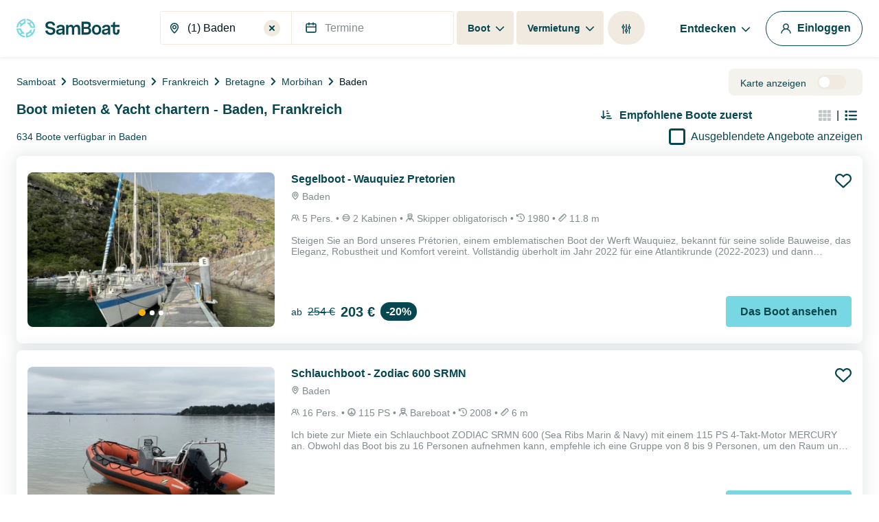

--- FILE ---
content_type: text/html; charset=utf-8
request_url: https://www.google.com/recaptcha/api2/anchor?ar=1&k=6LfJprsZAAAAAIbwoiZPqCZ-3AuxBdyTI4T5ElmC&co=aHR0cHM6Ly93d3cuc2FtYm9hdC5kZTo0NDM.&hl=en&v=PoyoqOPhxBO7pBk68S4YbpHZ&size=invisible&anchor-ms=20000&execute-ms=30000&cb=31w4y08cuzuy
body_size: 48584
content:
<!DOCTYPE HTML><html dir="ltr" lang="en"><head><meta http-equiv="Content-Type" content="text/html; charset=UTF-8">
<meta http-equiv="X-UA-Compatible" content="IE=edge">
<title>reCAPTCHA</title>
<style type="text/css">
/* cyrillic-ext */
@font-face {
  font-family: 'Roboto';
  font-style: normal;
  font-weight: 400;
  font-stretch: 100%;
  src: url(//fonts.gstatic.com/s/roboto/v48/KFO7CnqEu92Fr1ME7kSn66aGLdTylUAMa3GUBHMdazTgWw.woff2) format('woff2');
  unicode-range: U+0460-052F, U+1C80-1C8A, U+20B4, U+2DE0-2DFF, U+A640-A69F, U+FE2E-FE2F;
}
/* cyrillic */
@font-face {
  font-family: 'Roboto';
  font-style: normal;
  font-weight: 400;
  font-stretch: 100%;
  src: url(//fonts.gstatic.com/s/roboto/v48/KFO7CnqEu92Fr1ME7kSn66aGLdTylUAMa3iUBHMdazTgWw.woff2) format('woff2');
  unicode-range: U+0301, U+0400-045F, U+0490-0491, U+04B0-04B1, U+2116;
}
/* greek-ext */
@font-face {
  font-family: 'Roboto';
  font-style: normal;
  font-weight: 400;
  font-stretch: 100%;
  src: url(//fonts.gstatic.com/s/roboto/v48/KFO7CnqEu92Fr1ME7kSn66aGLdTylUAMa3CUBHMdazTgWw.woff2) format('woff2');
  unicode-range: U+1F00-1FFF;
}
/* greek */
@font-face {
  font-family: 'Roboto';
  font-style: normal;
  font-weight: 400;
  font-stretch: 100%;
  src: url(//fonts.gstatic.com/s/roboto/v48/KFO7CnqEu92Fr1ME7kSn66aGLdTylUAMa3-UBHMdazTgWw.woff2) format('woff2');
  unicode-range: U+0370-0377, U+037A-037F, U+0384-038A, U+038C, U+038E-03A1, U+03A3-03FF;
}
/* math */
@font-face {
  font-family: 'Roboto';
  font-style: normal;
  font-weight: 400;
  font-stretch: 100%;
  src: url(//fonts.gstatic.com/s/roboto/v48/KFO7CnqEu92Fr1ME7kSn66aGLdTylUAMawCUBHMdazTgWw.woff2) format('woff2');
  unicode-range: U+0302-0303, U+0305, U+0307-0308, U+0310, U+0312, U+0315, U+031A, U+0326-0327, U+032C, U+032F-0330, U+0332-0333, U+0338, U+033A, U+0346, U+034D, U+0391-03A1, U+03A3-03A9, U+03B1-03C9, U+03D1, U+03D5-03D6, U+03F0-03F1, U+03F4-03F5, U+2016-2017, U+2034-2038, U+203C, U+2040, U+2043, U+2047, U+2050, U+2057, U+205F, U+2070-2071, U+2074-208E, U+2090-209C, U+20D0-20DC, U+20E1, U+20E5-20EF, U+2100-2112, U+2114-2115, U+2117-2121, U+2123-214F, U+2190, U+2192, U+2194-21AE, U+21B0-21E5, U+21F1-21F2, U+21F4-2211, U+2213-2214, U+2216-22FF, U+2308-230B, U+2310, U+2319, U+231C-2321, U+2336-237A, U+237C, U+2395, U+239B-23B7, U+23D0, U+23DC-23E1, U+2474-2475, U+25AF, U+25B3, U+25B7, U+25BD, U+25C1, U+25CA, U+25CC, U+25FB, U+266D-266F, U+27C0-27FF, U+2900-2AFF, U+2B0E-2B11, U+2B30-2B4C, U+2BFE, U+3030, U+FF5B, U+FF5D, U+1D400-1D7FF, U+1EE00-1EEFF;
}
/* symbols */
@font-face {
  font-family: 'Roboto';
  font-style: normal;
  font-weight: 400;
  font-stretch: 100%;
  src: url(//fonts.gstatic.com/s/roboto/v48/KFO7CnqEu92Fr1ME7kSn66aGLdTylUAMaxKUBHMdazTgWw.woff2) format('woff2');
  unicode-range: U+0001-000C, U+000E-001F, U+007F-009F, U+20DD-20E0, U+20E2-20E4, U+2150-218F, U+2190, U+2192, U+2194-2199, U+21AF, U+21E6-21F0, U+21F3, U+2218-2219, U+2299, U+22C4-22C6, U+2300-243F, U+2440-244A, U+2460-24FF, U+25A0-27BF, U+2800-28FF, U+2921-2922, U+2981, U+29BF, U+29EB, U+2B00-2BFF, U+4DC0-4DFF, U+FFF9-FFFB, U+10140-1018E, U+10190-1019C, U+101A0, U+101D0-101FD, U+102E0-102FB, U+10E60-10E7E, U+1D2C0-1D2D3, U+1D2E0-1D37F, U+1F000-1F0FF, U+1F100-1F1AD, U+1F1E6-1F1FF, U+1F30D-1F30F, U+1F315, U+1F31C, U+1F31E, U+1F320-1F32C, U+1F336, U+1F378, U+1F37D, U+1F382, U+1F393-1F39F, U+1F3A7-1F3A8, U+1F3AC-1F3AF, U+1F3C2, U+1F3C4-1F3C6, U+1F3CA-1F3CE, U+1F3D4-1F3E0, U+1F3ED, U+1F3F1-1F3F3, U+1F3F5-1F3F7, U+1F408, U+1F415, U+1F41F, U+1F426, U+1F43F, U+1F441-1F442, U+1F444, U+1F446-1F449, U+1F44C-1F44E, U+1F453, U+1F46A, U+1F47D, U+1F4A3, U+1F4B0, U+1F4B3, U+1F4B9, U+1F4BB, U+1F4BF, U+1F4C8-1F4CB, U+1F4D6, U+1F4DA, U+1F4DF, U+1F4E3-1F4E6, U+1F4EA-1F4ED, U+1F4F7, U+1F4F9-1F4FB, U+1F4FD-1F4FE, U+1F503, U+1F507-1F50B, U+1F50D, U+1F512-1F513, U+1F53E-1F54A, U+1F54F-1F5FA, U+1F610, U+1F650-1F67F, U+1F687, U+1F68D, U+1F691, U+1F694, U+1F698, U+1F6AD, U+1F6B2, U+1F6B9-1F6BA, U+1F6BC, U+1F6C6-1F6CF, U+1F6D3-1F6D7, U+1F6E0-1F6EA, U+1F6F0-1F6F3, U+1F6F7-1F6FC, U+1F700-1F7FF, U+1F800-1F80B, U+1F810-1F847, U+1F850-1F859, U+1F860-1F887, U+1F890-1F8AD, U+1F8B0-1F8BB, U+1F8C0-1F8C1, U+1F900-1F90B, U+1F93B, U+1F946, U+1F984, U+1F996, U+1F9E9, U+1FA00-1FA6F, U+1FA70-1FA7C, U+1FA80-1FA89, U+1FA8F-1FAC6, U+1FACE-1FADC, U+1FADF-1FAE9, U+1FAF0-1FAF8, U+1FB00-1FBFF;
}
/* vietnamese */
@font-face {
  font-family: 'Roboto';
  font-style: normal;
  font-weight: 400;
  font-stretch: 100%;
  src: url(//fonts.gstatic.com/s/roboto/v48/KFO7CnqEu92Fr1ME7kSn66aGLdTylUAMa3OUBHMdazTgWw.woff2) format('woff2');
  unicode-range: U+0102-0103, U+0110-0111, U+0128-0129, U+0168-0169, U+01A0-01A1, U+01AF-01B0, U+0300-0301, U+0303-0304, U+0308-0309, U+0323, U+0329, U+1EA0-1EF9, U+20AB;
}
/* latin-ext */
@font-face {
  font-family: 'Roboto';
  font-style: normal;
  font-weight: 400;
  font-stretch: 100%;
  src: url(//fonts.gstatic.com/s/roboto/v48/KFO7CnqEu92Fr1ME7kSn66aGLdTylUAMa3KUBHMdazTgWw.woff2) format('woff2');
  unicode-range: U+0100-02BA, U+02BD-02C5, U+02C7-02CC, U+02CE-02D7, U+02DD-02FF, U+0304, U+0308, U+0329, U+1D00-1DBF, U+1E00-1E9F, U+1EF2-1EFF, U+2020, U+20A0-20AB, U+20AD-20C0, U+2113, U+2C60-2C7F, U+A720-A7FF;
}
/* latin */
@font-face {
  font-family: 'Roboto';
  font-style: normal;
  font-weight: 400;
  font-stretch: 100%;
  src: url(//fonts.gstatic.com/s/roboto/v48/KFO7CnqEu92Fr1ME7kSn66aGLdTylUAMa3yUBHMdazQ.woff2) format('woff2');
  unicode-range: U+0000-00FF, U+0131, U+0152-0153, U+02BB-02BC, U+02C6, U+02DA, U+02DC, U+0304, U+0308, U+0329, U+2000-206F, U+20AC, U+2122, U+2191, U+2193, U+2212, U+2215, U+FEFF, U+FFFD;
}
/* cyrillic-ext */
@font-face {
  font-family: 'Roboto';
  font-style: normal;
  font-weight: 500;
  font-stretch: 100%;
  src: url(//fonts.gstatic.com/s/roboto/v48/KFO7CnqEu92Fr1ME7kSn66aGLdTylUAMa3GUBHMdazTgWw.woff2) format('woff2');
  unicode-range: U+0460-052F, U+1C80-1C8A, U+20B4, U+2DE0-2DFF, U+A640-A69F, U+FE2E-FE2F;
}
/* cyrillic */
@font-face {
  font-family: 'Roboto';
  font-style: normal;
  font-weight: 500;
  font-stretch: 100%;
  src: url(//fonts.gstatic.com/s/roboto/v48/KFO7CnqEu92Fr1ME7kSn66aGLdTylUAMa3iUBHMdazTgWw.woff2) format('woff2');
  unicode-range: U+0301, U+0400-045F, U+0490-0491, U+04B0-04B1, U+2116;
}
/* greek-ext */
@font-face {
  font-family: 'Roboto';
  font-style: normal;
  font-weight: 500;
  font-stretch: 100%;
  src: url(//fonts.gstatic.com/s/roboto/v48/KFO7CnqEu92Fr1ME7kSn66aGLdTylUAMa3CUBHMdazTgWw.woff2) format('woff2');
  unicode-range: U+1F00-1FFF;
}
/* greek */
@font-face {
  font-family: 'Roboto';
  font-style: normal;
  font-weight: 500;
  font-stretch: 100%;
  src: url(//fonts.gstatic.com/s/roboto/v48/KFO7CnqEu92Fr1ME7kSn66aGLdTylUAMa3-UBHMdazTgWw.woff2) format('woff2');
  unicode-range: U+0370-0377, U+037A-037F, U+0384-038A, U+038C, U+038E-03A1, U+03A3-03FF;
}
/* math */
@font-face {
  font-family: 'Roboto';
  font-style: normal;
  font-weight: 500;
  font-stretch: 100%;
  src: url(//fonts.gstatic.com/s/roboto/v48/KFO7CnqEu92Fr1ME7kSn66aGLdTylUAMawCUBHMdazTgWw.woff2) format('woff2');
  unicode-range: U+0302-0303, U+0305, U+0307-0308, U+0310, U+0312, U+0315, U+031A, U+0326-0327, U+032C, U+032F-0330, U+0332-0333, U+0338, U+033A, U+0346, U+034D, U+0391-03A1, U+03A3-03A9, U+03B1-03C9, U+03D1, U+03D5-03D6, U+03F0-03F1, U+03F4-03F5, U+2016-2017, U+2034-2038, U+203C, U+2040, U+2043, U+2047, U+2050, U+2057, U+205F, U+2070-2071, U+2074-208E, U+2090-209C, U+20D0-20DC, U+20E1, U+20E5-20EF, U+2100-2112, U+2114-2115, U+2117-2121, U+2123-214F, U+2190, U+2192, U+2194-21AE, U+21B0-21E5, U+21F1-21F2, U+21F4-2211, U+2213-2214, U+2216-22FF, U+2308-230B, U+2310, U+2319, U+231C-2321, U+2336-237A, U+237C, U+2395, U+239B-23B7, U+23D0, U+23DC-23E1, U+2474-2475, U+25AF, U+25B3, U+25B7, U+25BD, U+25C1, U+25CA, U+25CC, U+25FB, U+266D-266F, U+27C0-27FF, U+2900-2AFF, U+2B0E-2B11, U+2B30-2B4C, U+2BFE, U+3030, U+FF5B, U+FF5D, U+1D400-1D7FF, U+1EE00-1EEFF;
}
/* symbols */
@font-face {
  font-family: 'Roboto';
  font-style: normal;
  font-weight: 500;
  font-stretch: 100%;
  src: url(//fonts.gstatic.com/s/roboto/v48/KFO7CnqEu92Fr1ME7kSn66aGLdTylUAMaxKUBHMdazTgWw.woff2) format('woff2');
  unicode-range: U+0001-000C, U+000E-001F, U+007F-009F, U+20DD-20E0, U+20E2-20E4, U+2150-218F, U+2190, U+2192, U+2194-2199, U+21AF, U+21E6-21F0, U+21F3, U+2218-2219, U+2299, U+22C4-22C6, U+2300-243F, U+2440-244A, U+2460-24FF, U+25A0-27BF, U+2800-28FF, U+2921-2922, U+2981, U+29BF, U+29EB, U+2B00-2BFF, U+4DC0-4DFF, U+FFF9-FFFB, U+10140-1018E, U+10190-1019C, U+101A0, U+101D0-101FD, U+102E0-102FB, U+10E60-10E7E, U+1D2C0-1D2D3, U+1D2E0-1D37F, U+1F000-1F0FF, U+1F100-1F1AD, U+1F1E6-1F1FF, U+1F30D-1F30F, U+1F315, U+1F31C, U+1F31E, U+1F320-1F32C, U+1F336, U+1F378, U+1F37D, U+1F382, U+1F393-1F39F, U+1F3A7-1F3A8, U+1F3AC-1F3AF, U+1F3C2, U+1F3C4-1F3C6, U+1F3CA-1F3CE, U+1F3D4-1F3E0, U+1F3ED, U+1F3F1-1F3F3, U+1F3F5-1F3F7, U+1F408, U+1F415, U+1F41F, U+1F426, U+1F43F, U+1F441-1F442, U+1F444, U+1F446-1F449, U+1F44C-1F44E, U+1F453, U+1F46A, U+1F47D, U+1F4A3, U+1F4B0, U+1F4B3, U+1F4B9, U+1F4BB, U+1F4BF, U+1F4C8-1F4CB, U+1F4D6, U+1F4DA, U+1F4DF, U+1F4E3-1F4E6, U+1F4EA-1F4ED, U+1F4F7, U+1F4F9-1F4FB, U+1F4FD-1F4FE, U+1F503, U+1F507-1F50B, U+1F50D, U+1F512-1F513, U+1F53E-1F54A, U+1F54F-1F5FA, U+1F610, U+1F650-1F67F, U+1F687, U+1F68D, U+1F691, U+1F694, U+1F698, U+1F6AD, U+1F6B2, U+1F6B9-1F6BA, U+1F6BC, U+1F6C6-1F6CF, U+1F6D3-1F6D7, U+1F6E0-1F6EA, U+1F6F0-1F6F3, U+1F6F7-1F6FC, U+1F700-1F7FF, U+1F800-1F80B, U+1F810-1F847, U+1F850-1F859, U+1F860-1F887, U+1F890-1F8AD, U+1F8B0-1F8BB, U+1F8C0-1F8C1, U+1F900-1F90B, U+1F93B, U+1F946, U+1F984, U+1F996, U+1F9E9, U+1FA00-1FA6F, U+1FA70-1FA7C, U+1FA80-1FA89, U+1FA8F-1FAC6, U+1FACE-1FADC, U+1FADF-1FAE9, U+1FAF0-1FAF8, U+1FB00-1FBFF;
}
/* vietnamese */
@font-face {
  font-family: 'Roboto';
  font-style: normal;
  font-weight: 500;
  font-stretch: 100%;
  src: url(//fonts.gstatic.com/s/roboto/v48/KFO7CnqEu92Fr1ME7kSn66aGLdTylUAMa3OUBHMdazTgWw.woff2) format('woff2');
  unicode-range: U+0102-0103, U+0110-0111, U+0128-0129, U+0168-0169, U+01A0-01A1, U+01AF-01B0, U+0300-0301, U+0303-0304, U+0308-0309, U+0323, U+0329, U+1EA0-1EF9, U+20AB;
}
/* latin-ext */
@font-face {
  font-family: 'Roboto';
  font-style: normal;
  font-weight: 500;
  font-stretch: 100%;
  src: url(//fonts.gstatic.com/s/roboto/v48/KFO7CnqEu92Fr1ME7kSn66aGLdTylUAMa3KUBHMdazTgWw.woff2) format('woff2');
  unicode-range: U+0100-02BA, U+02BD-02C5, U+02C7-02CC, U+02CE-02D7, U+02DD-02FF, U+0304, U+0308, U+0329, U+1D00-1DBF, U+1E00-1E9F, U+1EF2-1EFF, U+2020, U+20A0-20AB, U+20AD-20C0, U+2113, U+2C60-2C7F, U+A720-A7FF;
}
/* latin */
@font-face {
  font-family: 'Roboto';
  font-style: normal;
  font-weight: 500;
  font-stretch: 100%;
  src: url(//fonts.gstatic.com/s/roboto/v48/KFO7CnqEu92Fr1ME7kSn66aGLdTylUAMa3yUBHMdazQ.woff2) format('woff2');
  unicode-range: U+0000-00FF, U+0131, U+0152-0153, U+02BB-02BC, U+02C6, U+02DA, U+02DC, U+0304, U+0308, U+0329, U+2000-206F, U+20AC, U+2122, U+2191, U+2193, U+2212, U+2215, U+FEFF, U+FFFD;
}
/* cyrillic-ext */
@font-face {
  font-family: 'Roboto';
  font-style: normal;
  font-weight: 900;
  font-stretch: 100%;
  src: url(//fonts.gstatic.com/s/roboto/v48/KFO7CnqEu92Fr1ME7kSn66aGLdTylUAMa3GUBHMdazTgWw.woff2) format('woff2');
  unicode-range: U+0460-052F, U+1C80-1C8A, U+20B4, U+2DE0-2DFF, U+A640-A69F, U+FE2E-FE2F;
}
/* cyrillic */
@font-face {
  font-family: 'Roboto';
  font-style: normal;
  font-weight: 900;
  font-stretch: 100%;
  src: url(//fonts.gstatic.com/s/roboto/v48/KFO7CnqEu92Fr1ME7kSn66aGLdTylUAMa3iUBHMdazTgWw.woff2) format('woff2');
  unicode-range: U+0301, U+0400-045F, U+0490-0491, U+04B0-04B1, U+2116;
}
/* greek-ext */
@font-face {
  font-family: 'Roboto';
  font-style: normal;
  font-weight: 900;
  font-stretch: 100%;
  src: url(//fonts.gstatic.com/s/roboto/v48/KFO7CnqEu92Fr1ME7kSn66aGLdTylUAMa3CUBHMdazTgWw.woff2) format('woff2');
  unicode-range: U+1F00-1FFF;
}
/* greek */
@font-face {
  font-family: 'Roboto';
  font-style: normal;
  font-weight: 900;
  font-stretch: 100%;
  src: url(//fonts.gstatic.com/s/roboto/v48/KFO7CnqEu92Fr1ME7kSn66aGLdTylUAMa3-UBHMdazTgWw.woff2) format('woff2');
  unicode-range: U+0370-0377, U+037A-037F, U+0384-038A, U+038C, U+038E-03A1, U+03A3-03FF;
}
/* math */
@font-face {
  font-family: 'Roboto';
  font-style: normal;
  font-weight: 900;
  font-stretch: 100%;
  src: url(//fonts.gstatic.com/s/roboto/v48/KFO7CnqEu92Fr1ME7kSn66aGLdTylUAMawCUBHMdazTgWw.woff2) format('woff2');
  unicode-range: U+0302-0303, U+0305, U+0307-0308, U+0310, U+0312, U+0315, U+031A, U+0326-0327, U+032C, U+032F-0330, U+0332-0333, U+0338, U+033A, U+0346, U+034D, U+0391-03A1, U+03A3-03A9, U+03B1-03C9, U+03D1, U+03D5-03D6, U+03F0-03F1, U+03F4-03F5, U+2016-2017, U+2034-2038, U+203C, U+2040, U+2043, U+2047, U+2050, U+2057, U+205F, U+2070-2071, U+2074-208E, U+2090-209C, U+20D0-20DC, U+20E1, U+20E5-20EF, U+2100-2112, U+2114-2115, U+2117-2121, U+2123-214F, U+2190, U+2192, U+2194-21AE, U+21B0-21E5, U+21F1-21F2, U+21F4-2211, U+2213-2214, U+2216-22FF, U+2308-230B, U+2310, U+2319, U+231C-2321, U+2336-237A, U+237C, U+2395, U+239B-23B7, U+23D0, U+23DC-23E1, U+2474-2475, U+25AF, U+25B3, U+25B7, U+25BD, U+25C1, U+25CA, U+25CC, U+25FB, U+266D-266F, U+27C0-27FF, U+2900-2AFF, U+2B0E-2B11, U+2B30-2B4C, U+2BFE, U+3030, U+FF5B, U+FF5D, U+1D400-1D7FF, U+1EE00-1EEFF;
}
/* symbols */
@font-face {
  font-family: 'Roboto';
  font-style: normal;
  font-weight: 900;
  font-stretch: 100%;
  src: url(//fonts.gstatic.com/s/roboto/v48/KFO7CnqEu92Fr1ME7kSn66aGLdTylUAMaxKUBHMdazTgWw.woff2) format('woff2');
  unicode-range: U+0001-000C, U+000E-001F, U+007F-009F, U+20DD-20E0, U+20E2-20E4, U+2150-218F, U+2190, U+2192, U+2194-2199, U+21AF, U+21E6-21F0, U+21F3, U+2218-2219, U+2299, U+22C4-22C6, U+2300-243F, U+2440-244A, U+2460-24FF, U+25A0-27BF, U+2800-28FF, U+2921-2922, U+2981, U+29BF, U+29EB, U+2B00-2BFF, U+4DC0-4DFF, U+FFF9-FFFB, U+10140-1018E, U+10190-1019C, U+101A0, U+101D0-101FD, U+102E0-102FB, U+10E60-10E7E, U+1D2C0-1D2D3, U+1D2E0-1D37F, U+1F000-1F0FF, U+1F100-1F1AD, U+1F1E6-1F1FF, U+1F30D-1F30F, U+1F315, U+1F31C, U+1F31E, U+1F320-1F32C, U+1F336, U+1F378, U+1F37D, U+1F382, U+1F393-1F39F, U+1F3A7-1F3A8, U+1F3AC-1F3AF, U+1F3C2, U+1F3C4-1F3C6, U+1F3CA-1F3CE, U+1F3D4-1F3E0, U+1F3ED, U+1F3F1-1F3F3, U+1F3F5-1F3F7, U+1F408, U+1F415, U+1F41F, U+1F426, U+1F43F, U+1F441-1F442, U+1F444, U+1F446-1F449, U+1F44C-1F44E, U+1F453, U+1F46A, U+1F47D, U+1F4A3, U+1F4B0, U+1F4B3, U+1F4B9, U+1F4BB, U+1F4BF, U+1F4C8-1F4CB, U+1F4D6, U+1F4DA, U+1F4DF, U+1F4E3-1F4E6, U+1F4EA-1F4ED, U+1F4F7, U+1F4F9-1F4FB, U+1F4FD-1F4FE, U+1F503, U+1F507-1F50B, U+1F50D, U+1F512-1F513, U+1F53E-1F54A, U+1F54F-1F5FA, U+1F610, U+1F650-1F67F, U+1F687, U+1F68D, U+1F691, U+1F694, U+1F698, U+1F6AD, U+1F6B2, U+1F6B9-1F6BA, U+1F6BC, U+1F6C6-1F6CF, U+1F6D3-1F6D7, U+1F6E0-1F6EA, U+1F6F0-1F6F3, U+1F6F7-1F6FC, U+1F700-1F7FF, U+1F800-1F80B, U+1F810-1F847, U+1F850-1F859, U+1F860-1F887, U+1F890-1F8AD, U+1F8B0-1F8BB, U+1F8C0-1F8C1, U+1F900-1F90B, U+1F93B, U+1F946, U+1F984, U+1F996, U+1F9E9, U+1FA00-1FA6F, U+1FA70-1FA7C, U+1FA80-1FA89, U+1FA8F-1FAC6, U+1FACE-1FADC, U+1FADF-1FAE9, U+1FAF0-1FAF8, U+1FB00-1FBFF;
}
/* vietnamese */
@font-face {
  font-family: 'Roboto';
  font-style: normal;
  font-weight: 900;
  font-stretch: 100%;
  src: url(//fonts.gstatic.com/s/roboto/v48/KFO7CnqEu92Fr1ME7kSn66aGLdTylUAMa3OUBHMdazTgWw.woff2) format('woff2');
  unicode-range: U+0102-0103, U+0110-0111, U+0128-0129, U+0168-0169, U+01A0-01A1, U+01AF-01B0, U+0300-0301, U+0303-0304, U+0308-0309, U+0323, U+0329, U+1EA0-1EF9, U+20AB;
}
/* latin-ext */
@font-face {
  font-family: 'Roboto';
  font-style: normal;
  font-weight: 900;
  font-stretch: 100%;
  src: url(//fonts.gstatic.com/s/roboto/v48/KFO7CnqEu92Fr1ME7kSn66aGLdTylUAMa3KUBHMdazTgWw.woff2) format('woff2');
  unicode-range: U+0100-02BA, U+02BD-02C5, U+02C7-02CC, U+02CE-02D7, U+02DD-02FF, U+0304, U+0308, U+0329, U+1D00-1DBF, U+1E00-1E9F, U+1EF2-1EFF, U+2020, U+20A0-20AB, U+20AD-20C0, U+2113, U+2C60-2C7F, U+A720-A7FF;
}
/* latin */
@font-face {
  font-family: 'Roboto';
  font-style: normal;
  font-weight: 900;
  font-stretch: 100%;
  src: url(//fonts.gstatic.com/s/roboto/v48/KFO7CnqEu92Fr1ME7kSn66aGLdTylUAMa3yUBHMdazQ.woff2) format('woff2');
  unicode-range: U+0000-00FF, U+0131, U+0152-0153, U+02BB-02BC, U+02C6, U+02DA, U+02DC, U+0304, U+0308, U+0329, U+2000-206F, U+20AC, U+2122, U+2191, U+2193, U+2212, U+2215, U+FEFF, U+FFFD;
}

</style>
<link rel="stylesheet" type="text/css" href="https://www.gstatic.com/recaptcha/releases/PoyoqOPhxBO7pBk68S4YbpHZ/styles__ltr.css">
<script nonce="D8EsWj1RnqexoB3RqdlyDQ" type="text/javascript">window['__recaptcha_api'] = 'https://www.google.com/recaptcha/api2/';</script>
<script type="text/javascript" src="https://www.gstatic.com/recaptcha/releases/PoyoqOPhxBO7pBk68S4YbpHZ/recaptcha__en.js" nonce="D8EsWj1RnqexoB3RqdlyDQ">
      
    </script></head>
<body><div id="rc-anchor-alert" class="rc-anchor-alert"></div>
<input type="hidden" id="recaptcha-token" value="[base64]">
<script type="text/javascript" nonce="D8EsWj1RnqexoB3RqdlyDQ">
      recaptcha.anchor.Main.init("[\x22ainput\x22,[\x22bgdata\x22,\x22\x22,\[base64]/[base64]/[base64]/ZyhXLGgpOnEoW04sMjEsbF0sVywwKSxoKSxmYWxzZSxmYWxzZSl9Y2F0Y2goayl7RygzNTgsVyk/[base64]/[base64]/[base64]/[base64]/[base64]/[base64]/[base64]/bmV3IEJbT10oRFswXSk6dz09Mj9uZXcgQltPXShEWzBdLERbMV0pOnc9PTM/bmV3IEJbT10oRFswXSxEWzFdLERbMl0pOnc9PTQ/[base64]/[base64]/[base64]/[base64]/[base64]\\u003d\x22,\[base64]\\u003d\\u003d\x22,\x22wpoUeMKKM0deNsOIGMKIVMKhwppZwpxcfcODDnhVwoXCmcOlwrXDojhscX3CmyxpOsKJTnnCj1fDiFTCuMK8S8OWw4/CjcOeZ8O/e3fCmMOWwrRew5QIaMOBwpXDuDXCisK3cAFowp4Bwr3CoSbDrijCmzEfwrNtEw/[base64]/dmHDh8KIOkDCpMK4KcOgw6l5HE/CoRRseDDDuHBkwrRawofDr0w2w5QUG8KhTl44NcOXw4QywohMWjN0GMO/w7MfWMK9c8KPZcO4aRnCpsOtw4lQw6zDnsOTw7/Dt8OQagrDh8K5CsOuMMKPIW3DhC3Di8Oyw4PCvcOIw4V8wq7DtcOdw7nCssOsXGZmLsKPwp9Ew4bCq2J0ck3DrUM4WsO+w4jDjsOiw4w5f8K0JsOSYcKYw7jCrgx0McOSw4TDmEfDk8Ouejggwp/[base64]/DrcKTWVVNd8KAwqENwp/DvyDDlW/DocKSwoUAZBc2Z2o5wrBYw4Iow4tJw6JcCWESMUnCrRszwrdJwpdjw53ChcOHw6TDhSrCu8KwJQbDmDjDpsKpwppowrcSXzLCuMKRBAxCZVxuBj7Dm05Sw6nDkcOXBMOwScK0eRwxw4sCwp/DucOcwrpYDsOBwrBMZcONw7Mgw5cALSEnw57CgsOGwq3CtMKCfsOvw5kfwpnDusO+wophwpwVwo7Du04dSiLDkMKUbMKlw5tNQ8O5SsK7XgnDmsOkE3U+wovCtcK9ecKtME/Dnx/CocKzVcK3P8OhRsOiwqoyw63DgWxKw6A3bsOqw4LDi8OIZhYyw6vCvsO7fMK0WV43wqV8asOOwrBIHsKjDcOWwqAfw4DCkGERG8KlJMKqCFXDlMOce8O8w77CogIBLn95Bx8DKDYfw5vDvSZ5RcOnw6nDpcOjw6XDlMO6XcO/wo/Di8Okw7bDogxBXMORRQDDp8O1w5Aiw4zDtMO2DsOaQCrDohHCl21bw5XCv8Krw4hjDUMPEMOha3fCmcOywprDiExzJsOGaxrDsFhpw4TCqsK8QRDDmUBZwp3CsFvCsSR7CGPCrUoONw8pA8OUw5XDohzDvcKrcFgrwp9hwr/Cl24hHMKSaVjCpx0tw5/ChmEEbcOjw7fCpApTWyTCs8KyeBE4TxnComZ7wo9tw74MIUVYw6gMI8OCU8K+ZzFGJWN5w6fDkMKSbUnDiCgeeXfCgX1sEMKbCMKvw7hcaWxAw7Yvw6rCrxnCrsKfwoB0UlfCmcKETXrCuSsKw7BaPGdgIyVcwqLDm8Oow77Ci8K/w7rDpXDCtnhuOMOUwpNxe8KNOnDCvWBKwpjCgMKnwrPDqsO4w5rDtgDCvi3DlcOAwrAHwqzCgsOFFjkOWMKYw7bDjUTDoQ7CoijCmcKOEzlsPUEgbENew4xSw5pJwp7CmcKuwpZfw6rDoHTCvVHDixodKcKNOjB/HsK+OcKTwpbDnMKzLkJmwqDCusKTw4l4wrTDjsKCHzvDpcOBdVrDp005w7oQesK3a2pFw7suwrIlwrHDtm/[base64]/DisOTIFvDhGUqw5ROLw1sw5pSw5/DpMK/JcK4VGMLccKXw5QwfkNKZVLCksOkw4NUwpbDvQXDgQw9Unh9w5ocwq/[base64]/CtcO+w4nDgMOXwrTDtMK9w4AQwqprJcKgYMOFw5fCssKRw4bDuMKhwqE2w5bDmAdeQ28DY8OEw5Ifw7XCmE/Dkz/Do8OxwrDDpzjCtcOvwqN6w7zChnHDljU9w65zNcKBScK3VGXDk8K6wpg8K8KvUT8NQMKwwrxXw7/Cm3DDrMOkw54EJHwyw68AZ1RXw7xfdMOUMk3DqsKJUUDCtcK4LMOgEDXCtCXCq8OTw4XCocK/JRtfw6V0wr5tLntdJMOADcOXwrLClcOgE2zDkcODwqsiwo8sw6pcwp3CqsKZb8OYw5/DomjDgXXCkcK/JMKhDmwVw7fCp8KXwqPCoy5Ow4jCjcKcw6w0NcOvOsO0OsOUdA5uFcOKw4vCl0wUYMObTmY1QyzCtGjDrcKyJ3Rqwr3DlHp+wo9lOSrDpg5sw43DgQ/CsFA1WGtkw4nCk2ZRa8OywpMqwprDniMdw7rCnyVYUcOne8K8MsO2BMO9aB7DojNJwo3CmjTDmjRlX8KywosJwpzDk8OWWMOLHn/[base64]/DhMKiXh1uw6HCjcKAKxnCtMOgOcKAOsOpwph9wp99W8ORw4/DjcOEOcOwWQPCtFrCnsOPwrgNw4V+w7R3w6fCmFnDq2fCqTrCqzzDrMOqTsObwoXCqsO3wq/[base64]/[base64]/ClTPDoSnDisOcw64Gwr3DsWJ0OxRlw5rDgmfCpBZzG0IdDMOMYsK3Z3fDj8OjAnAfOQDCj0rDtMOSwrkOwq7DrcOmwr47w4Jqw6zClVPDocOeQ3HCqGTCnms7w6DDiMKew4VjdsKiw4zCt1Q/[base64]/Dp0/DrW/DkcK7w7rDu8OWY8OfO1vDpcKoamR9MMK7w5BTNhrDm3pvSMKewqHCjsOuS8OLwoHCil7DhcOwwqIwwrLDv27Dp8O5w4hqwpkkwq3Dp8KpMcKgw457wqnDmnbDgDJ/w6zDsyLCvDXDgsKPCcOoQsOFBHxKwplIwogGwoXDqgNjbw5jwpRPL8KrCmYFwoXCs0tfFzvCucKzZsOxwrMcw6/CrcO7KMObw7DCrMKFehTDmMKVUMO5w7jDq0JxwrEuw4zDhMOvYVgjw5/Dvn8swovDmGjCoX46blTCkcKVw5bClxlSwpLDtsKHKwNvw7LDrDZ0wrLDol48w6DDhMKWVcKOwpdpw60YAsOtFCHCr8KkY8OROXHDgVwVLWxbZ3LDomc9By3Cs8OrNX4Hw4N5woEDLGsSOcK2wrLDvU/DgsOdcAfDvMKzIENMwrBOwpVCa8KcfMOSwpwZwqPCl8Otw4sAwrpCwpQ0HTvDvnPCoMKrL0x2wqPChhnCqsKmwroCAMOPw7bCt19vVMK/InHCgsOEVsO3w754wqRVw7tuwp4hN8O6HBItwpU3w4vCqMKcF0Q6wpvDo3BDOsOiw5PDk8Oxwq00S0jDmcO3c8OeNQXDpBLDslbCscKUMzXDgwDCrn7Dn8KzwpbCnW0mClIYXSxBWMKAf8O0w7DCoGXCihQ1wp3CjExHIWvDry/DusOkwoLDgEM1esOQwpAOw7RswqTDqMKVw7YYXcOdIy4Kwohgw57Cl8KreiAnFyoHw6B4wqMEwrXCqUPChcKrwqdzDMKfwrXChWPDgi/Dp8OXRjjDlkJ8QSvCgcKaWyd8VwHDpMKAdAdBV8Khw5BiMMO/w5zCuDjDlXN+w5thJWs9w4MnZyDCslbDonHDk8KPw5zDgR43LwXCtEQIwpXCr8KcUz1MRUrCtw5WSMOvwrHCnkTCqF3CiMO9wrPDij/Cv2vCocOFwqrDlMKfTcOZwoV4NGoZAELCiV7Csndtw5fDvsOAayoAPsOgwprCpnvCugR8wpLDhjB7UsK+XmTCkyLDjcK5BcOJDQ/Dr8OZTcKmOcKlw77DqgU2ByHDim0uw71swr7DtMKWbsKWCsK1H8Ocw7LDi8Oxwqhlwqklw5bDokjCsRMRZGdew54Nw7/CuBVfejs1BiE1woMNW0JpDcOfwrHCoyHCtQcLN8OHw4V4woYZwqfDosOtwp4SMk3Di8K0C1DCmE8Rwo5owoXCqcKdUMKWw4VcwqLCimRDBsO8w4DDrn7DjwfDgMKHw5VJwoQ3AHl5wojDj8KUw7zCgBxZw4vDh8K/[base64]/DkQB1McOXH0ZqXsKKDcKHwqXCvcONw5XDnBcEZ8OJw4rDjcOhfS/[base64]/[base64]/[base64]/DjcKxw5DCjMOHNljDpB/Di8K9w4omwq/DmsKHwo5Xw4MYNWLComnCulnCmcO4C8Kqw7AHLRPCrMOlwrVSBj/DuMKTw53Dsg/CscOkw57DpsOzdkh1e8OQKxXCucOIw5IVNMKow5hjwr4Qw5bCk8OYVUfDqMKfUgQ4acOswrN/T2lLLADDlFfCgCkTwogtwqtQOggGKcO5woZnNHPCjhXDm2Utw5VocRnCu8ODAkbDgsKBXEnCoMKxwrBbC1FdWEEWGwPDn8Oxwr/[base64]/dEXDpUdPwoDDlHBdV8OswpbDmsObUysHwrMmwoHDoCfDpmc3wpM8aMO9AxRUw6XDkmbCsxMcRXvCkTw/ScOoEMOAwp3DvWdPwqJoacOBw7fDpcKRLsKbw57DksKvw5p/[base64]/CjybDigfCs1zChcOhwqXDs8OqHsOmOMOywpBKfFJdYsK0w7nCjcKVTMO1CkJacMKMw74Yw43CsXlYwo7CqMOowrIkw6hOw4XClHXDsnjCqR/[base64]/LikbGlFfw7Ebw5PDkT8uYcOaeQwQwrLCkcOmWMOXOkDDgcO7FcKJwoXDisKcEy90ZFEyw7rCgxYtwpnCrcO2wr/CmsORGiTDnXNwRW8bw47CisK6cCpkwo/CvsKSfF8cZ8KyBhRZw6I5wqpMQMKZw6Mww6PCsAPCi8ObHsOLFXsPBk0YdsOrw6gIfsOlwqFcwrwrel4mwp3DtzN9wpTDrRjDusKeAcKPwoRpeMODF8OJXsOjwobDtm99wqvCjsOtw4Ybw6/[base64]/DhCULBMO4RxoZw4/Dg8KSP8OZw4pdw5RRwqPDr33Di8OjCcO+bHh3w7Vjw6tYEiw5wrplw57CskM2w45II8KRwq7Ds8KlwrhTS8OYSjZjwokkScOzwp3ClATCsmR+ET1bw6cAwrHDqsO4w4nDg8ODwqfDicOWQsK2wo/CumZDOsKaRcOiwrFcw5PCv8OOcBbCtsO0bRfDqcOtfMOMVjhlwr7CnwjDuVfDmcKhw4zDmsKkUyJ0IMKow4JmW2pYwo/[base64]/CgMOjc8OoPsK2w5XChsOtI8O2wo9uLsOcLmjCpgoOw4o7esOmBsKqbVAWw6gTIcKPEXXDlsK9Bw3Dv8KAAcOiTHfCglhTGSbChDnCpXtHcMOff3wlw4LDkAXCqcOIwq8EwqNVwoHDnsOnw6NccmDDvcONwqvDlH7DisKrZcKHw53Dv3/CuE7DucOXw5PDlBhCAMKmPi7CkiLDtcO7w7DDpxU0VWnCiEfDnsOMJMKXw7jDlwrCo3bCmCkvw77CisKqEELCvTkmTT3Dn8OBeMKYF3rDgSbCicKeXcKeRcO/[base64]/DsFM/[base64]/DmMOoVcKVE8OHwpTDisKOK8O5EsOVKcOqwonCrMKNw4YQwq/Dvjsbw4Iwwr1Lw7w5w43DixbDqELDqcO0worDh2pLwq/Du8ObYW5+wpLCo2rClBrDlmvDq05/woMTw646w7IsGR1rFXdJBMO2QMO/wo0Mw6XCjw1rDh0Ow4HDpMOQcMKEQ1clw7vDu8KFw57ChcOow4ENwr/DoMOLFsOnw6DCrMOoNS00w6DDl0nCshLDvnzCkU/DrH7CjHMAAmwbwpNPwqXDr01XwobCpsO1wpHDoMO0wqMuwpUAAsOBwrJyLXgBw4JjJsOPwrt/[base64]/Cn8O/PEbDl8KHw4RYw5bCrnfDshrDmMK+HSEWf8KcTMKfwoPDp8KjXMOHMBh5HgMwwo7CrUrCrcOgwq7CqcOVDsK/[base64]/Chw1twqElw7jCp8KmJsKQecOMw5pFeTNXwonDt8KiwqPCuMONwpcICgV+WcODCMOGwp1LLBUiw7YkwqDDssKcw4MQwoXDqQdowr/[base64]/DrMOQTMOww7HClVjDrBcOWsKEaxFeU8KNUMK1wp4cw7IQwp3ChcK/[base64]/DtsKFw6TCo8OeEibDj8OvRMK/[base64]/dSrDs8OhCF7Chj7DhMKsH8O5WGNUwp/[base64]/CnMOZIMO9UcKaF8KffMKdQcO7wrI+PSHDjW/CsBkCwoNLwp83PHQ9E8KZJsOQFMOPcMODacOXwpnCvlDCusKowp4TV8O/PsK+wrYYB8OPbMONwrXDiT0XwqIQVT/Ch8Kqf8OxPMKnwqtVw5HCkcO/Mz5of8OcD8OVZ8KoAl5jPsK3w4PCrSjDkMOFwptzQMK/FlIWRMOTwrTCssOxVsOgw7VCD8Kcw7YDYFbDp2fDvMOEwr8+b8KXw68SMQ5AwqUxLsO/G8Opw5kwYsK1AD88wo3Cm8KqwpFYw7XCmMKTKE/CjW7CjE89NsKMw4EPwqPCtxccT34XFzgkwqUoPlp0A8OcO3BYKyLCgsK/AcORwofDrMO4w7PDtikgNMKEwrLDhhJYH8Oiw55QNUnClhpYalk4w5nDusOxwoTDn1PCqg8cCsOFR3ABw5/DnR5pw7HDshbCjyxLwr7ClHALWgnCpmgzwpLDolzCvcKewrAsbMKcwqBUBRbCumHDq3kECMKYw7ttRsO/IU4NIT5iUCDCgmphB8O3FMOswo4NK1oJwr8hwqTCl1J2McKTVsKEfRHDrQNoUsOww5LCl8OsM8KIw5xvw5DCsDpQIghpC8O3LnnCo8OPw7w+FMOIwo0JDHYdw5/[base64]/DgMKTw7vCncKiw605wpjCv8Ouwq8xCBVpVBctbg7CpgpJGlhdVAI1wpQfw6pFcsOuw6EBJT/DusOFFMK/wqhFw7IAw6DCv8KdNDFDAmHDumoowq7DvQMJw53DtMOdZMOrKl7DkMO2fVPDn2IvO2zDqMKZwrITfsOowok1w4Btw7VRw4XDucKnVsO/wpElw5AIasOrCsKCw4XDvMKLJHNIw7zCmnU3WlF/QcKeczl5wpXDrULCuSt+V8KQQMOncTfCuVLDjsOFw6PCgMOgw4YCeFPCmjVTwrZEWDslBsKWZG9yJnfCl3dFbEwcYEN/[base64]/Ct8KpC8O1w6ggw55/dnQrw6siOB/CksKyw4zDq1pJwrRrQcKRM8OJFsKywoszJmp3w7HDo8OcGsKww5PChMO1QRx6T8KPw4HDrcK5w63CtMKiFhfCmcORwqzCiBbDgXTCnSkbDAbDlMOCw5MPHMKKw7dwH8OmaMOvw6cfYHTDlinCtFjDl0nCiMOCOxDCgR0Fw4jCsz/CvcObWkBLw5TDocOAw7J5wrJFEmsvaxJxLMKIw75Bw7Q2w4nDvDQ0w6UGw7RFwrAdwpfDlcKJA8OcAkNHG8KZwq5QLcKYw47DmMKfw7lbKsOHw5RxL0NBYMOjamXCr8KzwrNww6t3w4TDr8OLH8KcPx/DmMK+wr4Ab8OAfwZeGMKfYicIIGMRdsK/SljCnwzCpSx1B3DCqWl0wpAlwosxw7rCvcKxwqPCg8Khe8KWGnXDtBXDkFk1AcK0XsK/QDMUwrHDh2h/IMKww7Fbw68jwrFFw60Ow7nDpcKZMMKCasO5Y0IYwrdqw61uw7/[base64]/[base64]/woQiw7/[base64]/EcOwwpHDmkwELQLDgMKEwot6L8KKQVzDrMKkI0ZrwpJ6w4fDi0LCqVlWOAvCiMKnG8K1wqYaLiAvHBwCYcKsw4F7GcOaG8KrbhBnw7LDu8KrwqkMGkvCvDvDu8KxOhlVQ8KsNUXCgXfCmX13CxE9w7fDrcKFwqzCkznDlMO6wo02D8KUw4/Ct1jCuMK/[base64]/[base64]/wrTDlRLDg8Ofw5bDucOgwqHCvRXDolwIw7vCj0XDjx4gwrfCsMKieMOKw77DvcK4wpwjwqFNw4DCt2sLw6Fnw6NXU8KOwrrDocOCN8KrwqjCkBvCncKMwpfCisKbbXHCscOhw6UYw75sw7Ihw5Q3wqHDq3DCo8KXwp/Dh8KBw5zDjsOLw4ZmwqDDhA/DvVw6wpXDgQHCg8OsBC1LCxPCo3jCnmxRHllIwp/CkMKRwpLCqcKlCMOAXwoiw5pRw6Riw4zDqMKuw5tbNMOXTVViacKnw6www4MAYQBtw7obSsOMw6gEwrvCo8Knw60wwp3Dp8OmZcKTDcK2XMKGw7LDiMORw6A6aAojZm8EVsKwwpnDvsKwwqbCjcOZw7BowpU5NkADXnDCuCd6woEOGMOtwpPCrR3DmcKGfDfCicKPwp/CpsKPHcO9w47DgcOKw5PClmDCh3w2wqvCjMO0wpUmw4cYw4TCqcKhw5A6QMO4FsOdb8KFw6HDtFUFQn8hw6jCmzYgwpTCvcOZw55pF8OIw4lfw6XCvMKxw5xqwo81ECBVLsOYw7VKwo1dbm/DjsKvIREYw482URXCjMO9w6QWZ8Oew6rCjWBjwpJiw4vCqU3DsXhww4zDnkNoAEUwDHNpf8Kowq8JwpkAXcOswrcdwoFDIADCvsK6wp5pw6BgF8Olw4XDjyQ+wp/DumHDoiFNHEM/[base64]/DvcOudz4iw753wp04wocJw6VWPE0LwpLDrsOfw4LDjsKEwqc7ZGp5woBGXU7Cv8O5wozCqsKBwqNbw6wWG15zNjJ/R39Sw5xsw43CicKAwqLDuBTDmsKaw4jDt19bw75Cw4hqw5PDuCjDr8KWw6rDuMOAwrjCu0cREsKhcsKhw54KYsKTwqLCiMOLMMOrVMOBwpLCg30Cw7JSw7zChsKhA8OHLUrCrsO2wpBJw47DusO/[base64]/CnlBwYHTCosOZw4kDwqdXKcO1NcO0w6jChMKfc2XCvMOzbcKvcykbOcOoaCciJMO3w65Rw6LDjg3CnT/DkQNxHQcNdcKjwrvDgcKeaH/[base64]/CisOEw5rDjiXCpRDCjsKBGTfDrnPDimPDlzzDll/[base64]/CvsKIWVgwwq/CvAbDs3M1NsOWRHsqPwgwNsO3YlFnY8OrccOCB1rCnsOseSHDkcKwwo9wIUvCusKHwrnDs0nDpUHDpHhcw5fCkcKsCsOmVsK/WEfCtsKMUMOVwrDDgQzCmWBaw6DChsKSw4PCq0jDhxrDq8ONFcKbHRJ+McKvw5TDk8Kbwocdw5rDuMOaWsOXw69IwqhFdD3DpcOww5Yiaz4wwoVMbUXCrH/DuBTCvwhUw78LS8KvwqfDj05JwrpaCn7Ds3vCoMKgHWpcw5gDGsKvwoBpQsOAw5E6IX/ChxPDrD51wprDjMKGw4x/[base64]/DucOgw4DCksOvehYPwqkbwoXCi8OHXMK4P8K2ZMK7OsOINDwXw6YWV1dkOArCvh9Lw5LDmQ9zwo1VTSZEZMOhLMKqwrRyJcK6J0INwo8YMsOww7kJNcOYw4cLwpwILAHCtMOFw7BUa8KZw6dyQ8ORQjvCgFDCpkbCsj/CrR7CuSRjacOdc8Ohw6ceYzQGHcO+wpjCiDQ5d8Ktw6JmIcKqM8OXwr4NwqUFwoQJw5rDtWDCk8O5asKuPcOwBAPDi8Kowpx9U2rDgV5lw5BGw6LCp3EDw4IBRUVsRm/Crig/[base64]/DswjCp0FBwpHDucOJwqcmw4tWV8KyHD/ChcK9HsOyw47DjBcbwqTDlsKeFj8XW8OzCjgTTMOwRUDDscKow7bDvU5PMxwgw4XCg8OJw5YxwqDDgVbDsydaw7XDsDNqwqcqbToxXkrCjMK1w7LCvMKww6NsRi/[base64]/Pz7CtMKMTsKSU8OBWRMcKlLCpsOySyAPYMOLVMOkw5p3L1LDjWIOGmUvwp0CwrtgacOmYMKVw63Cs3DClQdkX2zDlWLDo8K/CMKWYR0tw4kpYxzCmE1hwoE/w6fDtcOqDEzCrlTCl8KfFcKJdMOJwr8vc8OwesKcexTCuSFfFsKRwojDlzVLw7vDrcOKK8KvWMKbDC1sw7Fww79dwpkAPAMlf2rCsTrDj8K3BAhGw4vCj8OKw7PCglRFwpMvw5LDtk/Dl3g0wpTCgMOACcO+CsK1w7FCMsKawos7wrzCqsKOTBQKSMOrasKWw57DlS18w7FuwrLCm1zDkXNlf8KBw4USwpkHAF7DucOAUGXDhnROSMOTF2LDhl3CrWbDhSERGMK4B8K1wqnDlcK0w4XDkMKDR8KFw6TCmULDjG/[base64]/D8Opw4nCn8KPO2vDucKawpbCncOmwoRpw5l6McKTwpzDhcOFw5/Dm0vCu8KwGAF7EEXDnMO8wqQbBiYewrjDu1l+WMKvw6szHsKqX0LCkj/ClG3DpGQ+Mh3DscOFwr9KI8OcEm7Cr8KhCE5eworDm8OcwqzDgz7DvHVTw4oNdMK6CsO6TCEywqzCrBjCm8OEKGTDsHZMwrDDn8KjwqwTKcKmewXDisKsZDPCtnVmBMOmGMKmw5HDgsOCTsOdO8KUMlJMwpDCrMOEwrXDl8KIKgzDg8Ogwo8vK8KXwqXDjcKWw4QLHA/DlsOJPwZkSQ3ChsOuw5bCrsKQEFMwVMO6AMOHwrsrwptPVH/CtMOmw6UqworCiUXDm3/Dr8KtHcKsRz8nHcOSwq4qwq/DghLDu8OwWMOzdRnDkMKMTcKjw54iBmorF0RrGsOefnvCk8O/[base64]/[base64]/[base64]/[base64]/[base64]/CjcKDw5bCsTjCpcOecDAnw7LDjTsKAcKzwqnDi8OKdcOhWcOuwobDpkpzNl/DsDLDkcO4wqnDkXnCssOBIzvCjcOdwoouQDPCvS3DsDvDlgPCjQwkw4LDvWVrbhY9ZsKQVRY9RTvCtsKuWWMuYsOJEMKhwocgw6kLeMK4Z3wKw7PCm8KXHSjDs8K8C8K4w4FTwp0WJwF8wrPCqx/DsDQ3w4VNw6ZgCsOfwrFiUAXCpsKfbAM6w7vDnMKlw5PDn8Kwwo/DvkzCmjDCklLCo0jDkMKpfEDCgmwUKMKdw5p4w5TCnVjCkcOcaWLDt2PCvcOufMOROsKdwp/Cu3okw4MawqAFBsKGwr95wpLDm0rDqMK7LWzCnkMGW8OMDFbDqSYcJGJpRcKbwrHCgcO7w79kIh3CssKtVCNkw7YdNFbDtyjCrsKoQMKnW8OkQsK8wqnCmivDt03ClcKLw6Rhw7xgIsKxwoDCigXDqmTDknnDh3/DpwTChVrDsQM0XnLCuj4FOkl4PcKyORfCn8Otw6TDpMKUw4YXw5E6wq7CsEnDnX8sScKGORRsQg/[base64]/CnCNHwpPDhSEbTcOXBlIAPMKpfMKSO3/DusKxDMKVwozDlMK0ZghBwo1IM0lPw7Z9w4rCrcOQw4HDri/DrsKow4lKVsKYY0PCmcKNUiR+w7zCv3vCvMK6G8KbB0JcJ2TDo8OPw63DiTfDoyrDj8OEwosULsOnwpnCtD3CsC89w7dWJsKww5TCqMKsw5LCgMOhUwLDocOiKj/[base64]/DqMKVw7HCvxZgwqzDtsKyMMOMw7IwHcORw5rChD18H3sJw6oTTXnCn3NKw7zCgsKAwqMrwonDtMKSwo/CqsK2E2DCrUvDiFzDtMKew6ofW8KSdcO4woxnFk/CpkPCmiEwwqJXRDDCpcO0wp/DlRMeBD9hwpJDw7Bawqw5IxvDhxvDnl1kwrhhw7ghw4h3w43DqnLDvMK3wrzDv8KIbTA6w7TDpQ/Ds8ORwoTCsSDCunooSDlEw6zCrhnDqRhGNcOPfcOww4huOsOUwpTCq8KPMMOKAn9SFR4vZMKKdcKXwoV3F2vCtcOSwolxED4mw58wTyLCpUHDtW8ew6XDmcKcEgTDjw5xX8OJE8OTw5zDsiUUw4BEw4vDnEZ9BsO/w5LCisOvw4HCvcOmwrlUYcK5wqscwoPDsTZAQnt2AsKvwr3DisOIw5jCvsKUDCwlR0kYOMK7wroTwrZiwqfDocOdw5/CqlVuw5dXwoLCjsOiw6XCgMKTCg8xw4w6Px4iwpPDlhpDwrNJwp7DkcKfwpVlHyoXRsO7w59QwrgNbRgIS8Oaw51KPG00OA/Ck33Cllsgw5DCn3bDtsOhPURXY8K1w7rDiCDCoCYZCRjDhMOBwpMTwphfO8Khw53Du8KGwrPDrcOdwrPCu8KGBcOewpXDhRrCrMKQwp04cMKueXZ1wqPDi8Ogw5TCgQTDuWBRw6PDsVAYwqZLw6TCgsK9NgzCkMO2w71UwpzCnVoJQUvCtWLDtsKhw5fCo8K/MMKWw4FsBsOowrXCisK2YjvDkU/ClUBTwrLDsynDp8K5ABAcPFHCsMONXsKNXQbCgADCp8OywpElw7rCo0nDljl1w7PDhkvCvCrDosODSMOVwqzDp0MwBFPDmXU9GcOKRsOoCV5sIVvDoVE/[base64]/CvMKWSMOFw4PCoUpawr/Cq2jCucOQVcOpLMKHwr8jBsKyJsKuw6hqYsKzw7nDq8KCZEEOw6V+FsO7w5JGw5VxwoPDkQPCl1XCpsKUwp/CtcKHwo/DmAfClMKVw4TCrsOodsOxYGgfeWloMAbDr1o4w5XCql/Cu8KNWAIRasKrcQjCvzfCu2PDpsOxL8KEVjrCvMOsfGfDmMKAFMOrWBrCmX7Dp1/DtkhiL8Kcw69/w7XDhMKGw4TCnQvCjk1tTglTK117UcKsFxF+w5PDhsOLPCY9JsO5NCxowoDDs8OOwpFdw4/[base64]/[base64]/DjgnDpXLDogDDvk9fOsKKYxIzw6jDj8KVw6Ukwp9DFsObfz3Dpi7CjsKZw5NRXxnDvMONwrYZRsOGwonDtsKURcOnwq/CpyUZwpXDiUdSZsOWw4bChcOyGcK3NsOPw6o4YMKPw7x1fMOuwpfDkz/[base64]/[base64]/[base64]/w43DoE8DWAZnw4LDjXxvEcKzw4AUwoPDjsOQXDEYCsKYITfCiBzDssKpJsKfOQfCi8O6wpLDrwPCkcKRaRskw5oxYTLClV85wpd8AsKSwok/AsOjcGLCnztrw7o/w4zDvj9uwpgIe8O3REnCkDHCn0gOHlZawphVwr7CnBJ8wqprwrhVBDrDt8OiR8Oew4zCiXQaOAdCMkTDk8OQw7zClMKRw7pUP8Kic0guwpzDlDZWw7/Dg8KdTRbDsMK8wr00A1XDtj17w711woDCnGptVMO7fh9yw4oaV8Knwr8iw55lW8OgLMOUw4BRUDnDoEbDqsKSKcOfS8KvFMKawo7ChcKvwp0ww4XDrEAQw6jDgxXCs3NSw6EJH8KKADzDncOFwp/[base64]/DmcK9wrNOw4bCjj0kwrXClULCo8KKwo07w7kIQcKpPix5wqzDlhPCuFXDul/Du0jCgcKqBmJ1wqcsw5LCgRrCtMO3w6MNwpY2FsOvwozDscOGwqfCvQ9wwoXDssK/JDwBw4fCmjdQdmQqw5jCjW4pEmLCsRXDgXXDnMOmw7TClmHCslXDqMK2HApow6rDs8K9wrHDvMOoV8KUwrdsFyzDlTRpwp3DvwxzZsOOXMOmTT3CncOXHsORasORwqgTw57Cnk/[base64]/CiSbDlTfCu8OQw5XDrcOPwochwrhBJ8Oaw4MPwpcMWsOXwqQyY8KVw4dkccKfwrRmw6llw4rCtCbCpA3Cm0nCgcOnK8K0w5VUwr7DkcOCCsKGJgMVLcKVUxZ7UcO7NsK2asKiMMKYwrfCuGvDvsKqw77Ch2jDhAtfaB/CkCkYw5Vzw6s1wq3CshrCuw/[base64]/w6UQL8OPXcKfKSAOOTvCvXzCmMKuCMO5asO5RmzDjcKUQMOYcGLCkwvCgcK2KcOKwrTDghImbhkIwrLDk8KAw4jDkMOEw7rCrMK5bQ8kw6fDqFDDtsOuwrkrbSHCq8OvUX58wrrDsMOkw404w5rDsxEJw7BRwqE1TgDDgQoDwq/DnMKqV8O5w6xaG1RoMxXDrcKEKXHCsMO9PGlTwqbCj3lNwo/[base64]/A8KWVMKZFcKHw7LDmsK5MMOTwrfCt8K0wqQyw5Eiwq4YT8K2MXlGw6XCk8OmwoDDgsKbwr/DtC7CpVfDmcKSwoxNwpTClsKVb8KFwoQ9fcKAw6DCtj85XcKHwqB2wq4xwqDDvMKgw71/HcK8TMKWwqrDlmHCtljDiT5QRytmNyrCg8K1DsOSWEF0NBPDjD07UxAXwr8qZFjDqDcbEC3CgBRYwoVbwpV4I8OoYcOXwoHDrcO7ZcKcw6ghNgkYa8K/wpjDvsK9woBmwpR8w4rDnsO0Q8K/wrVfUsKiwrJcw6vDu8KFw4AcP8KbM8KiZsOnw59/wq5pw4tdw6XCiTAmw6vCosKrw4l3EcOMIDvCocKzewHChAfDtsONwp7CsTM/wrTDgsOCF8OBPcO/wqIWGF9pw67CgcOGwpBMMRTDl8KNworDhVAyw77Dr8O/fXrDicO0FR/CpsORNRjCsmE+wqLCqDTDgTZOw4M1O8K+DV0kwrnCvsKTwpPDvcOPw5jCtnlMP8Ofw6LCs8KTaHpQw6PCtT13w6DChRZsw7/DtMOiJlrCkkfCrsKfAH1Rw4PDrsOIw6Qsw4rCrMOEwogtw7zClMKJclVdSl8NIMO4wqjDsml2wqcHM0/CscO3eMOxTcKkRyRBwqHDuyUPwprDnjvDg8Oow5MHP8OnwpwmOMK+Z8KbwpwQw4jCiMOWfx/Cl8Ocw5HDtcOgw6vCp8OfbGAdwqUfC23DksKuwpHCnsOBw7DDlcO4wpPCkw/DrmZPw6/Cp8KILVZ9SDjCkjZfw4DDg8KuwoHDkSzCpMKtw40yw4bCjMO8woNBcMKZw5vCvAbDi2/DrUF5cRDCiGw6VHYnwrxLKcOuXBI7VSPDrcOsw5Few7Rcw63DgwjDvmfDtcKZwofCvcKtw5EEDsOod8O4KlRyAcK5w6nDqh1jG2/DvsKXcU7Cr8K8wo8vw6nCqRPCrUfCvUjCnkTCmsOcasKFU8OOMsOjCsKuSGQxw545wpJwRMO3PcO7LhkMw43CgcKNwrvDvD5Qw4IKw6TCt8KUwpYvbcOWw6jCuDnCvU3DkMKUw4UwVsKVwowOw6zCiMK4wrTCuyzCniICb8O4wrF5WsKoDsKyDBtTXjZfwp/Dq8O6T1lrZsO9wqpSw5IYw75LIxIaGShRFsOTccOZwp7Cj8KIwpHCuTjDosKGAcO6B8KzF8Oww4rCnMKiwqHCnRrDh30WZEB/ZHDDmsOAH8OAIsKXBMKPwow+A3ldTmLDmwHCtEwMwoLDn01vdMKSwrfDgsKswoNfw4BnwpnDp8KwwrrCnMOVFMKQw5/DlsKKwrECNhvCkMKtw7vCjMOSMFXDlsOdwpnDrcKvIwrDkEYjwq1ZDcKvwqDDkwRnw78/csO8cXYGfWwiwqzDuEALI8O1bcK7CE46dUZLLMOaw4zCrsK4bcKqODAvI0PCvWY4cTPDqcKzw5/[base64]/w7TCuMKfw41cQ8K0a8OZAMOaw7jCr2zChsOcbgzDgnPCr3YJwqTCuMKkEMOewqE9w5sWJF1PwpslCMOBwpMxHTQywpNzw6TDhnjCqMOMMTknwoHCshFNIcKqwovCqcOGwpzClEfDqcKFRisYwr/DrT4mGcORwoVawqnCssOyw6FRw5ZvwoHCp1FMbmrCtsOtHztBw6PCucOtGBRjwoDCrWbCliUbCAjCvVBlO1DCgVHCgn1yF3DCnMOMw4/CkVDCjGURCMOSw5xnAMOawotxw63CpMOtaxZVwofDsGTCpwfCl1rDjg13VsODNMOYwrMZw4fDgwhLwqrCqcKVw6nCsTbCqA9OJQ/[base64]/[base64]/[base64]\x22],null,[\x22conf\x22,null,\x226LfJprsZAAAAAIbwoiZPqCZ-3AuxBdyTI4T5ElmC\x22,0,null,null,null,1,[21,125,63,73,95,87,41,43,42,83,102,105,109,121],[1017145,797],0,null,null,null,null,0,null,0,null,700,1,null,0,\[base64]/76lBhmnigkZhAoZnOKMAhnM8xEZ\x22,0,0,null,null,1,null,0,0,null,null,null,0],\x22https://www.samboat.de:443\x22,null,[3,1,1],null,null,null,1,3600,[\x22https://www.google.com/intl/en/policies/privacy/\x22,\x22https://www.google.com/intl/en/policies/terms/\x22],\x22n9lvO3o5j1kT/jCrhYebJbkIJ9vqiWFQbCqimlyHc1w\\u003d\x22,1,0,null,1,1769097284520,0,0,[200,75,225],null,[220,68,239,166],\x22RC-bev0OMOnOh4tIQ\x22,null,null,null,null,null,\x220dAFcWeA7P4uMdqAnx6HUSErmlkZicrIcOu3yoL9IN5sjUtZC7erwcKhLz1HDVXMXTWW72qpYfm1ERA108oWBISmsBLP1hz6fpDA\x22,1769180084633]");
    </script></body></html>